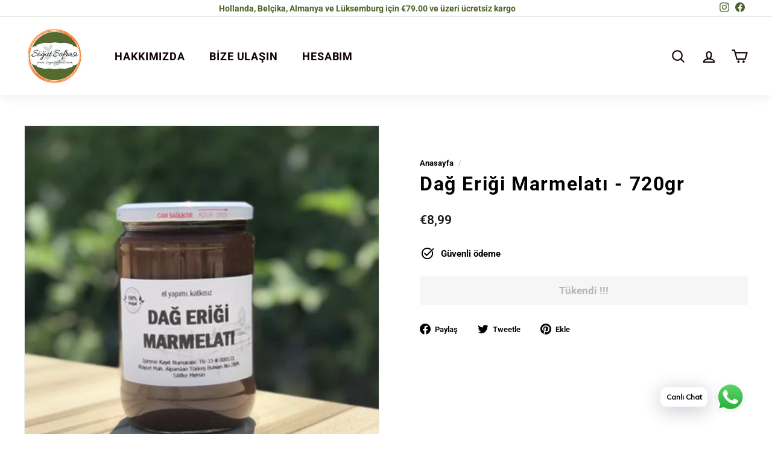

--- FILE ---
content_type: text/css
request_url: https://sogutsofrasi.com/cdn/shop/t/4/assets/ets_mm_app.css?v=177609325616689927411633875349
body_size: 5370
content:
.ets_megamenu:not(.mm-mobile) ul.list-menus{display:flex;flex-wrap:wrap;position:relative;margin:0 auto;z-index:999}.ets_megamenu ul.list-menus{max-width:100%}.ets_mm_embeddedcode.ets_megamenu{z-index:1000}button.ets-mm-toggle-menu-mobile{padding:5px 0;border:none;background:0 0;outline:0;box-shadow:none;margin-left:15px;display:inline-block}span.icon-menu-toggle{width:24px;height:2px;display:block;background:#444;margin:4px 0}span.height_tab_overlay{position:absolute;left:250px;width:100px;top:0}.open-vertical-menu>.menu-item-header-title span.main-menu-item-text:after{display:none!important}@keyframes transition_default{0%{margin-top:25px}to{margin-top:0}}@-webkit-keyframes transition_default{0%{margin-top:25px}to{margin-top:0}}.break-col{clear:both}.ets_megamenu,.ets_mm_cart_link{position:relative}.ets_mm_cart_link .ets_mm_cart_count{position:absolute;top:-10px;right:-10px;background-color:#1b4b72;border-radius:8px;width:auto;min-width:18px;height:18px;font-size:12px;text-align:center;color:#fff}.menu-item .list-columns ul{padding:0;margin:0}.menu-item.align-auto .list-columns{left:0}@media (min-width:768px){.transition_menu_scale_down .menu-item>.list-tabs,.transition_menu_scale_down .menu-item>ul.list-columns{transform-origin:top center;-webkit-transform-origin:top center;animation:scaleDown1 .3s ease-in both;-webkit-animation:scaleDown1 .3s ease-in both;animation-iteration-count:1;-webkit-animation-iteration-count:1;animation-timing-function:linear;-webkit-animation-timing-function:linear}@-webkit-keyframes scaleDown1{0%{opacity:0;transform:perspective(600px) rotateX(-90deg);-webkit-transform:perspective(600px) rotateX(-90deg)}50%{opacity:1}to{transform:perspective(0) rotateX(0);-webkit-transform:perspective(0) rotateX(0)}}@keyframes scaleDown1{0%{opacity:0;transform:perspective(600px) rotateX(-90deg);-webkit-transform:perspective(600px) rotateX(-90deg)}50%{opacity:1}to{transform:perspective(0) rotateX(0);-webkit-transform:perspective(0) rotateX(0)}}.transition_menu_zoom_in .menu-item>.list-columns,.transition_menu_zoom_in .menu-item>.list-tabs{animation:transition_zoomIn .3s ease-in both;animation-iteration-count:1;animation-timing-function:linear;transform-origin:50% 0 0;-webkit-transform-origin:50% 0 0;-moz-transform-origin:50% 0 0;-ms-transform-origin:50% 0 0;-o-transform-origin:50% 0 0}@-webkit-keyframes transition_zoomIn{0%{opacity:0;-webkit-transform:scale3d(.3,.3,.3);transform:scale3d(.3,.3,.3)}50%{opacity:1}}@keyframes transition_zoomIn{0%{opacity:0;-webkit-transform:scale3d(.3,.3,.3);transform:scale3d(.3,.3,.3)}50%{opacity:1}}.transition_menu_slide_down .menu-item>.list-columns,.transition_menu_slide_down .menu-item>.list-tabs{animation:transition_slidedown .25s ease-in both;animation-iteration-count:1;animation-timing-function:linear;transform-origin:top}@-webkit-keyframes transition_slidedown{0%{opacity:0;transform-origin:top;transform:scaleY(0)}50%{opacity:1}to{transform:scaleY(1)}}@keyframes transition_slidedown{0%{opacity:0;transform-origin:top;transform:scaleY(0)}50%{opacity:1}to{transform:scaleY(1)}}}.block-blog-post .blog-post-img{width:100px;float:left;margin-right:10px;border:1px solid #ddd;margin-top:5px}.block-blog-post li{float:left;margin-bottom:10px;width:100%}.block-blog-post li.blog-post-img{border:1px solid #eee}.block-blog-post li.blog-post-img img{float:left;width:100%}.ets_mm_menu_item_li .menu-item-link{padding:0 15px;position:relative;font-weight:600;display:block;color:inherit!important}.ets_megamenu:not(.mm-mobile) .list-menus .menu-item{float:left;display:block}.ets_mm_menu_item_li .menu-item-link span{padding:0}.menu-item-link span svg{width:16px;height:16px}.ets_megamenu li.ets_mm_extra_items{display:flex;display:-webkit-flex}.ets_megamenu li.ets_mm_extra_items{position:absolute;right:0;top:0}.open-vertical-menu ul.list-tabs{display:block!important}.block-contact-form input.form-control,.block-contact-form textarea{outline:0!important}.block-contact-form textarea.form-control{width:100%;border-radius:8px}.has_sub span.main-menu-item-text:after,.has_subs span.main-menu-item-text:after{content:"";border-top:2px solid red;border-right:2px solid red;display:inline-block;width:8px;height:8px;transform:rotate(135deg);margin-left:9px;vertical-align:4px}.ets_mm_extra_items .ets_mm_menu_cart,.ets_mm_search,.ets_mm_search form{display:flex;height:100%}.list-menus.has_extra_cartsearch{padding-right:110px}.ets_mm_search button.ets_mm_submit_search{background:0 0;border:none;padding:0 15px;outline:0!important}.ets_mm_menu_cart a.ets_mm_cart_link{display:flex;outline:0!important;align-items:center;padding:0 15px}.ets_megamenu.overlay-bg-grey.sticky_fixed:before{content:"";left:0}.block-contact-form input.form-control,.block-contact-form textarea.form-control{width:100%;outline:0!important}.ets_megamenu.overlay-bg-grey.active-overlay:hover:before{opacity:1;visibility:visible}.menu-item .list-columns{z-index:9;padding:15px;display:flex;display:-webkit-flex;flex-wrap:wrap;-webkit-flex-wrap:wrap;position:absolute}@media (min-width:1200px){.menu-item .list-columns,.menu-item.ets_mm_menu_item_li .list-tabs{max-width:calc(100vw - 30px)}}.menu-item .list-columns::-webkit-scrollbar{width:0}.block-content a,.block-content a:hover{color:inherit}.menu-item .list-columns::-webkit-scrollbar-track{background:#fff}.ets_mm_menu_item_li li.tab-item{border:1px solid #ddd;border-top:none;margin:0}.ets_mm_menu_item_li li.tab-item:first-child{border-top:1px solid #ddd}.menu-item .list-columns::-webkit-scrollbar-thumb{background:#fff}.menu-item .list-columns::-webkit-scrollbar-thumb:hover{background:#fff}.ets_mm_item_disabled{display:none!important}.ets_mm_search:not(.open) .ets_mm_input_search{display:none}.ets_mm_cart_link{position:relative}.break-col,.mm-break-col{clear:both!important;display:block;width:100%}li.tab-item.open.has-sub>.ets-mm-tab-item-link:before{content:"";position:absolute;right:-1px;width:1px;height:auto;background:#fff;z-index:100;bottom:0;top:0}style+li.menu-item{border-left:none!important}.main-menu-item-text .menu-icon.menu-item-icon{margin-right:5px}.ets_mm_cart_link .ets_mm_cart_count{position:absolute;top:-10px;right:-10px;border-radius:8px;width:auto;min-width:18px;height:18px;font-size:12px;text-align:center;color:#fff}.ets-text-bold{font-weight:700!important}.nav ul{list-style-type:none;padding:0}article{padding:20px 10px;height:auto}section:after{content:"";display:table;clear:both}@media (max-width:600px){article,nav{width:100%;height:auto}}.tab-item.active .tab-item-title:after{content:"";width:2px;top:0;bottom:0;right:-2px;background:#fff;left:auto;position:absolute;z-index:1}iframe{max-width:100%}.clock.flip-clock .digits .text{position:absolute;top:0;left:0;width:100%;text-align:center;font-size:12px}.normal-clock .digits{display:inline-block;margin-right:6px;min-width:46px;text-align:center;font-size:11px;padding:5px;margin-bottom:12px}.normal-clock .digits:last-child{margin-right:0}.normal-clock .clock-group span.digit{padding:0;margin:0;font-size:22px;font-weight:600}.normal-clock .clock-group{display:block;float:left;width:100%;padding:0}.clock.normal-clock span.base{font-size:24px!important;font-weight:600}.clock.normal-clock .clock-group .digit{width:auto}.clock.normal-clock .digits .text{font-size:12px!important;clear:both;display:block;line-height:1}.digits .text{color:#777}.w_14{width:14px}.h_14{height:14px}.menu-item a:hover{text-decoration:none!important}.float-left{float:left}.text-center{text-align:center}.menu-item-header a svg{width:15px;height:13px;fill:inherit}.menu-item-header>a{display:flex;display:-webkit-flex;align-items:center;justify-content:center;-webkit-align-items:center;-webkit-justify-content:center;text-decoration:none!important}.tab-menu-item-text{word-break:break-word}.mm_bubble_text{display:inline-block;font-size:10px!important;right:-10px;line-height:14px;margin-left:0;padding:2px 5px!important;position:absolute;color:#fff;text-transform:capitalize;top:-20px;font-weight:400;white-space:nowrap}.form-group.show_countdown_clock{margin-top:10px}.ets-tab-content li{list-style:none;position:relative}.ets-tab-content ul{padding:0;position:relative}.ets-tab-content img{display:block;max-width:100%}img.ets-modal-header-img{max-width:100%;display:block}div[class*=ets-col-]{padding:0 15px;float:left}.block-html-content iframe,.menu-item iframe{max-width:100%;margin-top:5px}.mm_blocks_ul h4.ets_title_mm_block,.mm_blocks_ul h4.heading-title{font-weight:600;text-transform:none;border-bottom:1px solid #ddd;padding-bottom:10px;margin-bottom:10px}h4.mm_product_name:first-letter{text-transform:uppercase}span.main-menu-item-text{position:relative}*{box-sizing:border-box}.menu-column-blocks a{cursor:pointer}span.mm_product_thumb{display:inline-block;width:120px;margin-right:20px;position:relative}.mm_block_type_product{display:flex;display:-webkit-flex;width:100%;margin-bottom:20px}.mm_block_type_product .mm_product_info{width:calc(100% - 150px);width:-webkit-calc(100% - 150px);display:inline-block}.mm_blocks_ul{margin-bottom:20px;line-height:1.75}.menu-item>ul{list-style:none;padding:0 5px;margin:0;background:#fff;border:1px solid #ddd;display:flex;flex-wrap:wrap}.menu-column{float:left;margin:0;min-width:100px;padding:0 15px 10px;position:relative;line-height:1.75}.menu-item-header{float:left;line-height:24px;width:auto;margin-right:0;margin-bottom:0}.menu-item-header a{cursor:pointer}.menu-item .list-columns,.menu-item .list-columns li{list-style:none;display:block}h4.ets_title_mm_block{clear:left;color:#555;display:block;font-family:Open Sans,sans-serif;font-size:14px;font-weight:600;margin-top:7px;padding-bottom:12px;width:100%;padding-left:0;margin-bottom:10px;padding-right:0}.ets_text_uppercase{text-transform:uppercase}.ets_enable_heading_divider{border-bottom:1px solid #e7e7e7}.menu-column-blocks{position:relative}.menu-column-blocks li{position:relative;list-style:none}.menu-item ul{margin:0;padding:0;list-style:none}.blog-post-img a>svg{float:left}.ets_mm_menu_item_li.menu-item{white-space:normal}.ets_mm_menu_item_li .submenu-item-content p{margin-bottom:5px}.menu-item-header .menu-item-action{position:absolute;min-width:73px;bottom:100%;right:0;opacity:0;margin-bottom:0;visibility:hidden;transition:all .2s;-webkit-transition:all .2s}.mm-break-col{clear:both}.block-contact-form input.form-control{border-radius:5px;width:100%;outline:0!important;box-shadow:none!important}.block-contact-form label{color:#de1c7e}.block-contact-form input.form-control::-webkit-input-placeholder,.block-contact-form textarea.form-control::-webkit-input-placeholder{opacity:.8!important;font-size:12px}.block-contact-form input.form-control:-ms-input-placeholder,.block-contact-form textarea.form-control:-ms-input-placeholder{opacity:.8!important;font-size:12px}.block-contact-form input.form-control::placeholder,.block-contact-form textarea.form-control::placeholder{opacity:.8!important;font-size:12px}@media (min-width:768px){.ets-col-sm-12,.mm-col-12{width:100%}.ets-col-sm-11,.mm-col-11{width:91.66667%}.ets-col-sm-10,.mm-col-10{width:83.33333%}.ets-col-sm-9,.mm-col-9{width:75%}.ets-col-sm-8,.mm-col-8{width:66.66667%}.ets-col-sm-7,.mm-col-7{width:58.33333%}.ets-col-sm-6,.mm-col-6{width:50%}.ets-col-sm-5,.mm-col-5{width:41.66667%}.ets-col-sm-4,.mm-col-4{width:33.33%}.ets-col-sm-3,.mm-col-3{width:25%}.ets-col-sm-2,.mm-col-2{width:16.66667%}.ets-col-sm-1{width:8.33333%}}@media (min-width:992px){.ets-col-md-12{width:100%}.ets-col-md-11{width:91.66667%}.ets-col-md-10{width:83.33333%}.ets-col-md-9{width:75%}.ets-col-md-8{width:66.66667%}.ets-col-md-7{width:58.33333%}.ets-col-md-6{width:50%}.ets-col-md-5{width:41.66667%}.ets-col-md-4{width:33.33%}.ets-col-md-3{width:25%}.ets-col-md-2{width:16.66667%}.ets-col-md-1{width:8.33333%}}@media (min-width:1200px){.ets-col-lg-12{width:100%}.ets-col-lg-11{width:91.66667%}.ets-col-lg-10{width:83.33333%}.ets-col-lg-9{width:75%}.ets-col-lg-8{width:66.66667%}.ets-col-lg-7{width:58.33333%}.ets-col-lg-6{width:50%}.ets-col-lg-5{width:41.66667%}.ets-col-lg-4{width:33.33%}.ets-col-lg-3{width:25%}.ets-col-lg-2{width:16.66667%}.ets-col-lg-1{width:8.33333%}}@media (max-width:767px){.ets-col-xs-12{width:100%}.ets-col-xs-11{width:91.66667%}.ets-col-xs-10{width:83.33333%}.ets-col-xs-9{width:75%}.ets-col-xs-8{width:66.66667%}.ets-col-xs-7{width:58.33333%}.ets-col-xs-6{width:50%}.ets-col-xs-5{width:41.66667%}.ets-col-xs-4{width:33.33%}.ets-col-xs-3{width:25%}.ets-col-xs-2{width:16.66667%}.ets-col-xs-1{width:8.33333%}}.ets-mm-countdown .flap.back:before{top:100%;transform:translate(-50%,-50%) rotate(180deg)}.ets-mm-countdown.ets-mm-countdown-id_block .flap.front{animation:ets-mm-flip-down-front-id_block .5s ease-in both}.ets-mm-countdown.ets-mm-countdown-id_block .flap.back{animation:ets-mm-flip-down-back-id_block .5s ease-in both}.ets-mm-countdown.ets-mm-countdown-id_block .flap.under{animation:ets-mm-fade-under-id_block .5s ease-in both}.menu-item .sub_menu_top.tab-item .list-columns.tab-columns{margin-top:-45px}.ets_mm_menu_item_li li.tab-item:last-child{border-bottom:1px solid #ccc!important}.tab-item{width:100%;padding:0;float:left;background:#fff;clear:both}.ets_mm_menu_item_li li.tab-item>.ets-mm-tab-item-link{display:block;position:relative;text-align:left}.menu-tab{position:relative}.ets_mm_menu_item_li .tab-item>.ets-mm-tab-item-link{width:100%;display:block;padding:0}.ets_mm_menu_item_li li.tab-item>.ets-mm-tab-item-link .tab-menu-item-text{display:block;padding:10px 15px}.tab-item .tab-item-action{position:absolute;right:0;top:0;opacity:0;visibility:hidden;transition:all .2s;-webkit-transition:all .2s}i.tab-icon.tab-icon-font{line-height:1;vertical-align:middle}.menu-item.ets_mm_menu_item_li .list-tabs{top:100%;left:0;background:0 0;border:none;padding:0;display:block}.tab-item .display-content-tab:hover .tab-item-action{opacity:1;visibility:visible}.tab-item-title{position:relative;padding:15px;display:inline-block;width:100%}.tab-item-icon svg,.tab-menu-item-text svg{width:16px;margin-right:6px;height:16px}.tab-item-img img,.tab-menu-item-text img{width:16px;vertical-align:middle;margin-right:6px}span.menu-item-img img{width:16px}img{max-width:100%}.menu-item-header.active-item>a{color:#fff}.block-product-item .product-wrapper{width:100%}.block-product-item .product-wrapper .product-img{width:100px;margin-right:10px;min-width:100px}.mm-menu-column-container a{padding-left:0;padding-right:0}@media (min-width:768px){ul.list-columns.tab-columns.from_top{top:0!important;background-color:#fff!important;border:1px solid #ddd}.menu-column-blocks .menu-column-blocks-item{margin-bottom:0;position:relative;padding:5px 0;transition:all .2s;min-height:40px;text-align:left}.ets_mm_menu_item_li .list-tabs .list-columns{margin:0 0 0 -1px}.menu-item.ets_mm_menu_item_li .list-columns.tab-columns{left:20%;top:auto;background-color:#fff}.transition_menu_slide_down .list-menus .menu-item .list-tabs{height:auto}.menu-item.ets_mm_menu_item_li .list-tabs{position:absolute;top:100%;height:0;border:none}.menu-item .list-columns{max-height:calc(100vh - 140px);overflow:auto}}@media (max-width:767px){.ets_mm_choose_display_options{background-color:#fff;padding:15% 50px;position:relative}.ets_mm_choose_display_options:before{opacity:.4}}.ets_megamenu .submenu-item-heading{display:block;margin-bottom:5px;padding-left:0;padding-right:0}.ets_megamenu .submenu-item-content a,.ets_mm_menu_item_li .block-product-item .product-title a,.menu-column-blocks a{padding:0;display:block}.ets_mm_menu_item_li .block-product-item .product-img{width:100px;margin-right:10px;display:inline-block;float:left;margin-top:5px}.menu-column .image-wrapper{display:block;padding-top:5px}.menu-column-blocks .block-product-item .product-wrapper{display:block;width:100%}.menu-column-blocks .product-img a{padding:0}.menu-item .product-img img{border:1px solid #ddd;float:left}.block-product li.block-product-item{margin-bottom:10px;display:flex;width:100%}.block-blog-post li a{display:block;padding:0;position:relative}.menu-item .product-price span.price-compare{color:#aaa;text-decoration:line-through;font-style:italic;margin-right:8px}.menu-item .product-price span{width:100%;display:block;margin:0}.menu-item .product-info .product-title{margin-bottom:5px}.blog-post-img img{float:left}.block-contact-form button.btn.btn-primary{border-radius:5px;float:right;line-height:1.5;padding:5px 20px;font-weight:400;letter-spacing:0}.block-contact-form .form-group{margin-bottom:15px}.normal-clock .clock-group .digit{display:inline-block;margin:0;padding:0;line-height:1;text-align:center}.ets_megamenu.mm-mobile .ets_mm_menu_item_li .list-tabs .tab-item:not(.open)>.list-columns.tab-columns,.ets_megamenu.mm-mobile .ets_mm_menu_item_li:not(.open)>.list-columns,.ets_megamenu.mm-mobile .ets_mm_menu_item_li:not(.open)>.list-tabs,.ets_mm_menu_item_li.menu-item .list-tabs .tab-item:not(.open) .list-columns.tab-columns,.ets_mm_menu_item_li:not(.open)>.list-columns,.ets_mm_menu_item_li:not(.open)>.list-tabs,.ets_mm_search:not(.open) .ets_mm_input_search{display:none}.ets_megamenu.mm-mobile .menu-item.has_subs{position:relative}.sticky-menu-center.sticky_fixed ul.list-menus{justify-content:center}.ets-item-header-mobile+.menu-item.menu-item-header.ets_mm_menu_item_li{border-left:none}.has_subs .btn-toggle-item{width:40px;height:50px;display:none;top:0;right:0;position:absolute;margin-top:0;bottom:0;text-align:center;justify-content:center;align-items:center;cursor:pointer;line-height:1}.has_subs .tab-item.has-sub .btn-toggle-item{height:40px}i.ets_svg.icon_bars{fill:#fff;line-height:16px;display:inline-block;margin-right:4px;float:left;margin-top:3px}.block-product-item svg.placeholder-svg,.blog-post-img svg.placeholder-svg{width:100%;height:auto}.block-contact-form textarea.form-control{width:100%;border-radius:5px}.clock.flip-clock .digits .clock-group{display:flex;display:-webkit-flex;justify-content:center;-webkit-justify-content:center;min-width:55px;line-height:30px;font-size:24px;font-weight:600;padding:0}.clock-group{display:inline-block;text-align:center;padding:0 6px}.clock.flip-clock .digits{text-align:center;display:inline-block;padding:0 0 3px;margin-right:5px;margin-bottom:5px}.clock.flip-clock .digits{padding-top:20px;position:relative}.clock.flip-clock .digits .text{position:absolute;top:0;left:0;width:100%;text-align:center;font-size:12px!important}.clock-group span.digit{padding:0 3px;border-radius:2px;margin:0 1px;width:22px;font-size:20px;position:relative}.flip-clock .clock-group span.digit:before{content:"";width:100%;background-color:#ffffff4f;position:absolute;left:0;top:50%;height:1px}.ets-mm-countdown .flap{display:none;position:absolute;width:100%;height:50%;background-color:#fff;left:0;top:0;border-radius:2px 2px 0 0;transform-origin:50% 100%;backface-visibility:hidden;overflow:hidden}.ets-mm-countdown .flap:before{content:attr(data-content);position:absolute;left:0;width:100%}.ets-mm-countdown .flap.back:before{top:100%;transform:translateY(-50%) rotate(180deg)}.ets-mm-countdown .flap.back{transform:rotateY(180deg)}.menu-item-header a i.icon-svg{line-height:16px;vertical-align:middle;display:inline-block;text-decoration:none}.ets-mm-countdown[data-animate-type=FLIP] .flap.front{animation:ets-mm-flip-down-front-id_block .5s ease-in both}.ets-mm-countdown[data-animate-type=FLIP] .flap.back{animation:ets-mm-flip-down-back-id_block .5s ease-in both}.ets-mm-countdown[data-animate-type=FLIP] .flap.under{animation:ets-mm-fade-under-id_block .5s ease-in both}@keyframes ets-mm-flip-down-front-id_block{0%{transform:rotateX(0);background-color:#000;color:#ec434a}to{transform:rotateX(-180deg);background-color:#000;color:#992c30}}@keyframes ets-mm-flip-down-back-id_block{0%{transform:rotateY(180deg) rotateX(0);background-color:#000;color:#992c30}to{transform:rotateY(180deg) rotateX(180deg);background-color:#000;color:#ec434a}}@keyframes ets-mm-fade-under-id_block{0%{background-color:#000;color:#992c30}to{background-color:#000;color:#ec434a}}@keyframes RightToLeft{0%{left:100%!important}to{left:0!important}}@-webkit-keyframes RightToLeft{0%{left:100%!important}to{left:0!important}}.clock-group .digit{padding:0 3px;border-radius:2px;margin:0 1px;width:22px;font-size:20px;position:relative}.ets-mm-countdown .flap.front{z-index:1}.sticky_fixed .menu-item>ul.list-columns,.sticky_fixed .menu-item>ul.list-tabs{margin-left:auto!important;margin-right:auto!important}.flip-clock .clock-group .digit:before{content:"";width:100%;background-color:#ffffff4f;position:absolute;left:0;top:50%;height:1px}.tab-item.has-sub>.ets-mm-tab-item-link>span.tab-menu-item-text:before{content:"";position:absolute;width:8px;height:8px;border-top:2px solid red;border-right:2px solid red;transform:rotate(45deg);right:10px;top:50%;margin-top:-4px}.menu-column-blocks-item img.mm-block-img{width:100%}.alignment-center.ets-mm-countdown{text-align:center}.ets-mm-countdown>.clock{display:inline-block}.ets_megamenu.mm-mobile .menu-item.menu-item-header{width:100%!important}.ets_megamenu.mm-mobile .menu-item.menu-item-header .menu-item-link{justify-content:left;height:auto;min-height:0;line-height:50px}.menu-item-header-title{position:relative}.main-menu-item-background-active .menu-item.open .menu-item-header-title:before{content:"";position:absolute;bottom:-1px;height:1px;z-index:11;background:#fff;left:0;right:0}@media (min-width:768px){.ets_megamenu.sticky-menu.sticky_fixed,.ets_megamenu.sticky-menu.sticky_fixed11{background:#fff;position:fixed;top:0;left:0;width:100%;right:0;z-index:10000;box-shadow:0 0 4px #ccc;-webkit-box-shadow:0 0 4px 0 #ccc}}.ets_megamenu.sticky-menu.sticky_fixed11~.ets_mm_height_sticky,.ets_megamenu.sticky-menu.sticky_fixed~.ets_mm_height_sticky{display:block}.ets-mm-toggle-menu-mobile.ets-mm-hidden,.ets_mm_embeddedcode.ets_megamenu.mm-mobile:not(.open)>ul,.ets_mm_height_sticky{display:none}.ets_mm_embeddedcode.ets_megamenu.overlay-bg-grey:before,.ets_mm_embeddedcode.overlay-bg-grey~.page-container:before,.page-container:before{content:"";background-color:#000000b3;position:absolute;left:0;top:0;bottom:0;z-index:1111;right:0;display:none}.ets_mm_embeddedcode.overlay-bg-grey.active-overlay~.page-container:before,body.active-overlay .page-container:before{display:block!important}.menu_header_title_sub,li.ets-item-header-mobile{display:none!important}.menu_header_title_sub .close_menu svg{margin-right:0}.menu_header_title_sub span.close_menu{float:right}.menu_header_title_sub span.back_to_item{float:left;width:calc(100% - 24px);text-align:center}.ets_mm_menu_item_li.menu-item.align-left .list-tabs{left:auto;right:auto}li.menu-item.align-right{direction:rtl}li.menu-item.align-right .menu-item-header-title,li.menu-item.align-right ul.list-columns{direction:ltr}.menu_header_title_sub span.back_to_item svg{float:left}li.back_to_item.js-ets-mm-back-item{display:none}.active-overlay .page-container{position:relative;z-index:1}.transition_mobile_right i.ets_svg.icon_angle_left,i.ets_svg.icon_angle_right{display:none}.transition_mobile_right i.ets_svg.icon_angle_right{display:inline-block;float:right;margin-top:1px}i.ets_svg.icon_angle_left{float:left;margin-top:1px}span.text-back-btn.toggle_menu_icon{float:right}@media (min-width:768px){.menu-item-header,.tab-item{position:static!important}.ets_megamenu .ets_mm_menu_item_li.menu-item{border-top:none}span.ets-menu-text-embedded{display:none}}@media (max-width:767px){ul.mm-embedded.list-menus{position:absolute;top:100%;z-index:100;border-top:1px solid #eee;background:#fff;width:100%}.menu-item-header{width:auto!important}.ets_megamenu .ets_mm_menu_item_li li.tab-item:last-child{border-bottom:none}.ets_megamenu.sticky-menu.hide-sticky-menu-on-mobile~.ets_mm_height_sticky{display:none!important}.menu-item .list-columns{padding-top:0}.ets_mm_menu_item_li.menu-item.open .list-tabs{height:auto;position:relative;width:100%!important;top:auto;left:auto;z-index:auto;display:flex;display:-webkit-flex;flex-wrap:wrap;-webkit-flex-wrap:wrap;border-bottom:1px solid #eee}.mm-mobile .has_subs .btn-toggle-item{display:flex}.menu-item.open>.menu-item-header-title>span.btn-toggle-item>i.ets_svg,.tab-item.open>span.btn-toggle-item>i.ets_svg{transform:rotate(90deg);-webkit-transform:rotate(90deg)}.menu-item .list-tabs li.tab-item{width:100%!important;position:relative;border-left:none;flex-wrap:wrap;border-right:none;border-top:none}.open-vertical-menu>.menu-item-header-title>.btn-toggle-item{display:none}.ets_mm_embeddedcode.ets_megamenu,.ets_mm_embeddedcode.ets_megamenu.transition_mobile_bottom{position:relative;z-index:auto;width:100%}.ets_megamenu.transition_mobile_bottom ul.mm-embedded.list-menus{box-shadow:0 0 7px #999;-webkit-box-shadow:0 0 7px 0 #999}.menu_header_title_sub svg{vertical-align:-4px;margin-right:9px;font-weight:400;width:20px;height:20px;fill:#fff}.menu_header_title_sub:hover svg{fill:#333}.ets_megamenu.mm-mobile .menu-item.menu-item-header .menu-item-link{width:100%!important}.ets_megamenu.sticky-menu-center.sticky_fixed ul.list-menus{max-height:calc(100vh - 50px);overflow:auto}.ets_megamenu.overlay-bg-grey:before,.has_sub span.main-menu-item-text:after,.has_subs span.main-menu-item-text:after,.tab-item>.ets-mm-tab-item-link>span.tab-menu-item-text:before{display:none}.ets_mm_embeddedcode.ets_megamenu{display:flex;max-width:100%;padding:5px 0;background:#fff;align-items:center;border-bottom:1px solid #eee}.ets-menu-text-embedded{text-transform:uppercase;font-weight:600;line-height:1;display:inline-block;vertical-align:middle;padding-left:10px}.menu-item .menu-column{padding:0;width:100%}.ets_megamenu:not(.hide-sticky-menu-on-mobile) .menu-item .list-columns{max-height:100%}.ets_megamenu.transition_mobile_bottom{position:absolute;left:0;width:100%;z-index:100}.transition_mobile_floating span.ets_close_overlay,.transition_mobile_right span.ets_close_overlay{position:fixed;right:0;width:calc(100% - 320px);top:0;bottom:0;background-color:#000000b3}.transition_mobile_right span.ets_close_overlay{right:auto;left:0}.menu-item-header-title{display:flex;display:-webkit-flex;width:100%;transition:all .3s;-webkit-transition:all .3s;position:relative}li.ets-item-header-mobile{background:#000;color:#fff;fill:#fff;padding:15px;text-transform:uppercase;font-weight:700;font-size:16px;position:sticky;top:0;z-index:10;min-height:50px}.ets_megamenu.mm-mobile .menu-item.menu-item-header{border-left:none;z-index:1;list-style:none;margin:0}span.ets-close-mobile{height:30px;position:absolute;top:30px;margin-top:-15px;right:10px;float:right;cursor:pointer}.menu-item.align-auto .list-columns{border:none;max-width:100%!important}.ets_megamenu .menu-item>.list-columns{border-top:1px solid #ddd}.menu-item.align-auto .tab-item .list-columns{width:100%!important;clear:both!important;float:left!important;left:auto!important;border:none!important;border-top:1px solid #ddd!important}.ets_megamenu.sticky-menu-center.hide-sticky-menu-on-mobile:not(.transition_mobile_floating):not(.transition_mobile_right):not(.transition_mobile_fullscreen) ul.list-menus,.hide-sticky-menu-on-mobile:not(.transition_mobile_floating):not(.transition_mobile_right):not(.transition_mobile_fullscreen) .menu-item .list-columns{max-height:none!important;max-width:100%;width:100%!important;left:auto!important}.ets_megamenu.mm-mobile .menu-item.has_subs.open>.menu-item-header-title .btn-toggle-item:after{transform:rotate(-45deg);-webkit-transform:rotate(-45deg);margin-top:8px}li.tab-item.has-sub.open span.btn-toggle-item:after{transform:rotate(-45deg)!important;-webkit-transform:rotate(-45deg)!important;margin-top:8px}.ets_megamenu.mm-mobile{position:absolute;z-index:999}nav.ets_megamenu.mm-mobile{transition:none!important}.ets_megamenu.mm-mobile.hide-sticky-menu-on-mobile.transition_menu_bottom,.menu-item .list-columns,.transition_mobile_bottom ul.list-columns{position:relative}.list-menus{max-width:100%}.ets_megamenu.transition_mobile_floating,.ets_megamenu.transition_mobile_fullscreen,.ets_megamenu.transition_mobile_right{transform:none!important}.transition_mobile_floating .mobile-nav.list-menus,.transition_mobile_fullscreen .mobile-nav.list-menus,.transition_mobile_right .mobile-nav.list-menus{transform:translate(-100%);-webkit-transform:translateX(-100%);position:fixed;top:0;left:0;margin:0;bottom:0;background:#fff;z-index:100;max-width:300px;width:100%;overflow:auto;transition:all .3s;-webkit-transition:all .3s}.transition_mobile_right .mobile-nav.list-menus{transform:translate(100%);-webkit-transform:translateX(100%);left:auto;right:0}.transition_mobile_fullscreen .mobile-nav.list-menus{transform:translateY(-100%);-webkit-transform:translateY(-100%);max-width:100%}.transition_mobile_floating.js-menu--is-open .mobile-nav.list-menus,.transition_mobile_fullscreen.js-menu--is-open .mobile-nav.list-menus,.transition_mobile_right.js-menu--is-open .mobile-nav.list-menus{transform:none;-webkit-transform:none;box-shadow:0 0 2px #999;-webkit-box-shadow:0 0 2px 0 #999}.transition_mobile_floating ul.mm-embedded.list-menus,.transition_mobile_fullscreen ul.mm-embedded.list-menus,.transition_mobile_right ul.mm-embedded.list-menus{position:fixed;top:0;bottom:0;background:#fff;transform:translateY(-100%);-webkit-transform:translateY(-100%);border-top:none;left:0}.transition_mobile_floating.active_transition_css ul.mm-embedded.list-menus,.transition_mobile_fullscreen.active_transition_css ul.mm-embedded.list-menus{transition:all .1s;-webkit-transition:all .1s}.transition_mobile_floating .list-menus{border-right:1px solid #ddd}.transition_mobile_floating ul.mm-embedded.list-menus,.transition_mobile_right ul.mm-embedded.list-menus{width:320px!important;display:block!important;transform:translate(-100%);-webkit-transform:translateX(-100%);max-width:100%}.transition_mobile_right .list-menus,.transition_mobile_right ul.mm-embedded.list-menus{border-left:1px solid #ddd;left:auto!important;right:0!important;transform:translate(100%);-webkit-transform:translateX(100%)}.transition_mobile_floating.open ul.mm-embedded.list-menus,.transition_mobile_fullscreen.open ul.mm-embedded.list-menus,.transition_mobile_right.open ul.mm-embedded.list-menus{transform:none;max-height:100%;overflow-y:auto;overflow-x:hidden}.ets_megamenu.transition_mobile_floating li.ets-item-header-mobile,.ets_megamenu.transition_mobile_fullscreen li.ets-item-header-mobile,.ets_megamenu.transition_mobile_right li.ets-item-header-mobile{display:block!important}.ets_megamenu .submenu-item-heading{margin-top:15px}}@media (max-width:767px){body .ets_megamenu,body .ets_megamenu.sticky-menu.sticky_fixed,body .ets_megamenu.sticky-menu.sticky_fixed11{background-color:#fff}body .menu-item.open .menu-item-header-title{background-color:#eee}body .ets_mm_menu_item_li .menu-item-header-title,body .menu-item.open .menu-item-header-title{color:#000;fill:#000}body .ets_mm_menu_item_li.menu-item{border-top:1px solid #ddd}body .main-menu-item-background-active .menu-item.open .menu-item-header-title:before{background-color:#ddd}.ets_megamenu .menu-item>.list-columns{border-top:1px solid #ddd;float:left;width:100%}body .ets_mm_menu_item_li .tab-item.open>.ets-mm-tab-item-link,body .ets_mm_menu_item_li .tab-item:hover>.ets-mm-tab-item-link,body .ets_mm_menu_item_li .tab-item>.ets-mm-tab-item-link,body .ets_mm_menu_item_li .tab-item>.ets-mm-tab-item-link:hover{color:#222;fill:#222;background-color:#fff}body .ets_mm_menu_item_li .tab-item.open>.btn-toggle-item,body .ets_mm_menu_item_li .tab-item:hover>.btn-toggle-item:hover{color:#222;fill:#222}.ets_mm_menu_item_li.menu-item.open .list-tabs{border:none}}@media (max-width:0px){.transition_mobile_floating li.back_to_item.js-ets-mm-back-item,.transition_mobile_fullscreen li.back_to_item.js-ets-mm-back-item,.transition_mobile_right li.back_to_item.js-ets-mm-back-item{display:block}.transition_mobile_floating ul.list-columns,.transition_mobile_fullscreen ul.list-columns,.transition_mobile_right ul.list-columns{position:absolute;top:0}.ets_megamenu.mm-mobile.open_sub_leve2 .menu-item.has_subs,.ets_megamenu.transition_mobile_floating .list-menus .menu-item.open .list-tabs,.ets_megamenu.transition_mobile_fullscreen .list-menus .menu-item.open .list-tabs,.ets_megamenu.transition_mobile_right .list-menus .menu-item.open .list-tabs{position:static}.ets_megamenu.transition_mobile_floating .list-menus .menu-item.open .list-tabs .list-columns,.ets_megamenu.transition_mobile_fullscreen .list-menus .menu-item.open .list-tabs .list-columns,.ets_megamenu.transition_mobile_right .list-menus .menu-item.open .list-tabs .list-columns{position:absolute;top:0}.ets_megamenu.transition_mobile_floating.open_sub_leve2 li.menu_header_title_sub,.ets_megamenu.transition_mobile_fullscreen.open_sub_leve2 li.menu_header_title_sub,.ets_megamenu.transition_mobile_right.open_sub_leve2 li.menu_header_title_sub{display:block!important;width:calc(100% + 30px);margin:-15px -15px 10px;background:#000;color:#fff;padding:15px;text-transform:uppercase;font-weight:700;font-size:16px;position:sticky;top:-15px;z-index:1}.transition_mobile_floating ul.mm-embedded.list-menus .menu-item.has_subs .btn-toggle-item:after,.transition_mobile_fullscreen ul.mm-embedded.list-menus .menu-item.has_subs .btn-toggle-item:after,.transition_mobile_right ul.mm-embedded.list-menus .menu-item.has_subs .btn-toggle-item:after{transform:rotate(45deg);-webkit-transform:rotate(45deg)}.ets_megamenu.mm-mobile.transition_mobile_floating .menu-item.has_subs .btn-toggle-item,.ets_megamenu.mm-mobile.transition_mobile_fullscreen .menu-item.has_subs .btn-toggle-item,.ets_megamenu.mm-mobile.transition_mobile_right .menu-item.has_subs .btn-toggle-item{width:20px;right:0;top:0;margin-right:-20px;transform:translate(-35px)}.transition_mobile_floating .menu-item>ul.list-columns,.transition_mobile_floating .tab-item>ul.list-columns,.transition_mobile_fullscreen .menu-item>ul.list-columns,.transition_mobile_fullscreen .tab-item>ul.list-columns,.transition_mobile_right .menu-item>ul.list-columns,.transition_mobile_right .tab-item>ul.list-columns{position:absolute;top:0;border:none;left:100%;transition:all .3s;-webkit-transition:all .3s}.transition_mobile_floating.open_sub_leve2 .menu-item>ul.list-columns,.transition_mobile_floating.open_sub_leve2 .tab-item>ul.list-columns,.transition_mobile_fullscreen.open_sub_leve2 .menu-item>ul.list-columns,.transition_mobile_fullscreen.open_sub_leve2 .tab-item>ul.list-columns,.transition_mobile_right.open_sub_leve2 .menu-item>ul.list-columns,.transition_mobile_right.open_sub_leve2 .tab-item>ul.list-columns{left:0;animation:RightToLeft .3s ease-in both;animation-iteration-count:1;animation-timing-function:linear}.ets_megamenu.mm-mobile.transition_mobile_floating .arrow-item,.ets_megamenu.mm-mobile.transition_mobile_fullscreen .arrow-item,.ets_megamenu.mm-mobile.transition_mobile_right .arrow-item{display:flex;position:static}.ets_megamenu.transition_mobile_floating.open_sub_leve2 .menu-item-header-title,.ets_megamenu.transition_mobile_fullscreen.open_sub_leve2 .menu-item-header-title,.ets_megamenu.transition_mobile_right.open_sub_leve2 .menu-item-header-title{transform:translate(-100%);-webkit-transform:translateX(-100%)}}.ets_mm_menu_hidden>ul{display:none!important}
/*# sourceMappingURL=/cdn/shop/t/4/assets/ets_mm_app.css.map?v=177609325616689927411633875349 */
